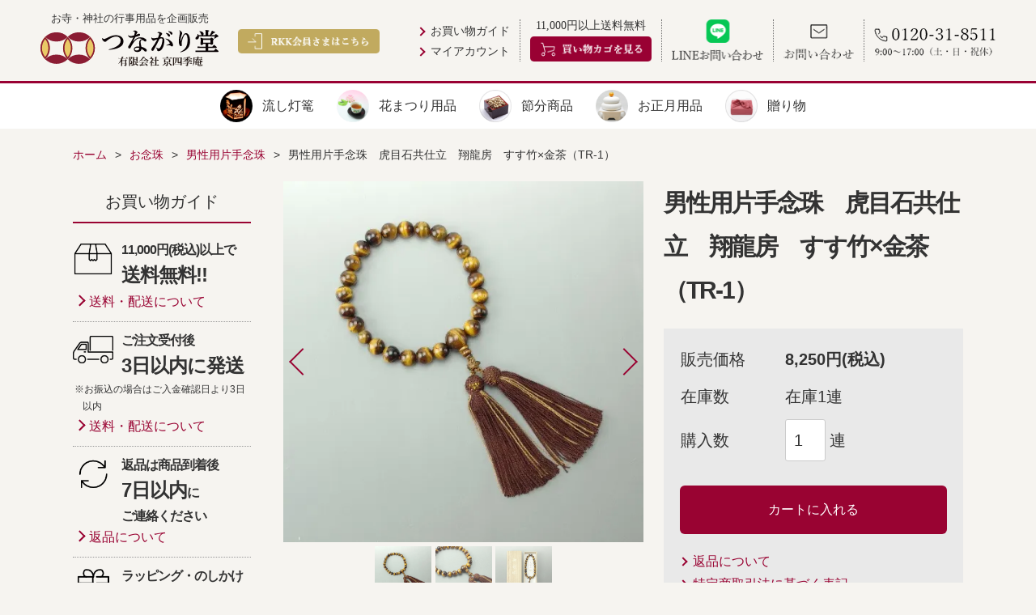

--- FILE ---
content_type: text/html; charset=UTF-8
request_url: https://tsunagarido.com/products/161001542/
body_size: 11928
content:
<!DOCTYPE html>
<html lang="ja" class="no-js">
<head>
<!-- Google Tag Manager -->
<script>(function(w,d,s,l,i){w[l]=w[l]||[];w[l].push({'gtm.start':
new Date().getTime(),event:'gtm.js'});var f=d.getElementsByTagName(s)[0],
j=d.createElement(s),dl=l!='dataLayer'?'&l='+l:'';j.async=true;j.src=
'https://www.googletagmanager.com/gtm.js?id='+i+dl;f.parentNode.insertBefore(j,f);
})(window,document,'script','dataLayer','GTM-TZ9QRC8');</script>
<!-- End Google Tag Manager -->

<meta charset="UTF-8">
<meta name="viewport" content="width=device-width, initial-scale=1.0, maximum-scale=1.0, user-scalable=no">

						<title>男性用片手念珠　虎目石共仕立　翔龍房　すす竹×金茶（TR-1） | つながり堂 &#8211; 有限会社京四季庵</title>
				<meta name="description" content="天然石虎目石のおりなす独特の模様。同じものは他にない１本に仕上げました。翔龍房は、昇り龍の力強さをイメージした男性的な強さを表現しています。■サイズ主玉22玉（約24cm）■玉虎目…">
	
<link rel="shortcut icon" href="https://tsunagarido.com/cms_pl/wp-content/themes/tsunagarido/images/common/favicon.ico">
<link rel="stylesheet" href="https://tsunagarido.com/cms_pl/wp-content/themes/tsunagarido/css/slick.css" type="text/css" media="screen, print">
<link rel="stylesheet" href="https://tsunagarido.com/cms_pl/wp-content/themes/tsunagarido/css/slick-theme.css" type="text/css" media="screen, print">
<link rel="stylesheet" href="https://tsunagarido.com/cms_pl/wp-content/themes/tsunagarido/css/magnific-popup.css" type="text/css" media="screen, print">

<meta name='robots' content='max-image-preview:large' />
<link rel="alternate" title="oEmbed (JSON)" type="application/json+oembed" href="https://tsunagarido.com/wp-json/oembed/1.0/embed?url=https%3A%2F%2Ftsunagarido.com%2Fproducts%2F161001542%2F" />
<link rel="alternate" title="oEmbed (XML)" type="text/xml+oembed" href="https://tsunagarido.com/wp-json/oembed/1.0/embed?url=https%3A%2F%2Ftsunagarido.com%2Fproducts%2F161001542%2F&#038;format=xml" />
<style id='wp-img-auto-sizes-contain-inline-css' type='text/css'>
img:is([sizes=auto i],[sizes^="auto," i]){contain-intrinsic-size:3000px 1500px}
/*# sourceURL=wp-img-auto-sizes-contain-inline-css */
</style>
<style id='wp-block-library-inline-css' type='text/css'>
:root{--wp-block-synced-color:#7a00df;--wp-block-synced-color--rgb:122,0,223;--wp-bound-block-color:var(--wp-block-synced-color);--wp-editor-canvas-background:#ddd;--wp-admin-theme-color:#007cba;--wp-admin-theme-color--rgb:0,124,186;--wp-admin-theme-color-darker-10:#006ba1;--wp-admin-theme-color-darker-10--rgb:0,107,160.5;--wp-admin-theme-color-darker-20:#005a87;--wp-admin-theme-color-darker-20--rgb:0,90,135;--wp-admin-border-width-focus:2px}@media (min-resolution:192dpi){:root{--wp-admin-border-width-focus:1.5px}}.wp-element-button{cursor:pointer}:root .has-very-light-gray-background-color{background-color:#eee}:root .has-very-dark-gray-background-color{background-color:#313131}:root .has-very-light-gray-color{color:#eee}:root .has-very-dark-gray-color{color:#313131}:root .has-vivid-green-cyan-to-vivid-cyan-blue-gradient-background{background:linear-gradient(135deg,#00d084,#0693e3)}:root .has-purple-crush-gradient-background{background:linear-gradient(135deg,#34e2e4,#4721fb 50%,#ab1dfe)}:root .has-hazy-dawn-gradient-background{background:linear-gradient(135deg,#faaca8,#dad0ec)}:root .has-subdued-olive-gradient-background{background:linear-gradient(135deg,#fafae1,#67a671)}:root .has-atomic-cream-gradient-background{background:linear-gradient(135deg,#fdd79a,#004a59)}:root .has-nightshade-gradient-background{background:linear-gradient(135deg,#330968,#31cdcf)}:root .has-midnight-gradient-background{background:linear-gradient(135deg,#020381,#2874fc)}:root{--wp--preset--font-size--normal:16px;--wp--preset--font-size--huge:42px}.has-regular-font-size{font-size:1em}.has-larger-font-size{font-size:2.625em}.has-normal-font-size{font-size:var(--wp--preset--font-size--normal)}.has-huge-font-size{font-size:var(--wp--preset--font-size--huge)}.has-text-align-center{text-align:center}.has-text-align-left{text-align:left}.has-text-align-right{text-align:right}.has-fit-text{white-space:nowrap!important}#end-resizable-editor-section{display:none}.aligncenter{clear:both}.items-justified-left{justify-content:flex-start}.items-justified-center{justify-content:center}.items-justified-right{justify-content:flex-end}.items-justified-space-between{justify-content:space-between}.screen-reader-text{border:0;clip-path:inset(50%);height:1px;margin:-1px;overflow:hidden;padding:0;position:absolute;width:1px;word-wrap:normal!important}.screen-reader-text:focus{background-color:#ddd;clip-path:none;color:#444;display:block;font-size:1em;height:auto;left:5px;line-height:normal;padding:15px 23px 14px;text-decoration:none;top:5px;width:auto;z-index:100000}html :where(.has-border-color){border-style:solid}html :where([style*=border-top-color]){border-top-style:solid}html :where([style*=border-right-color]){border-right-style:solid}html :where([style*=border-bottom-color]){border-bottom-style:solid}html :where([style*=border-left-color]){border-left-style:solid}html :where([style*=border-width]){border-style:solid}html :where([style*=border-top-width]){border-top-style:solid}html :where([style*=border-right-width]){border-right-style:solid}html :where([style*=border-bottom-width]){border-bottom-style:solid}html :where([style*=border-left-width]){border-left-style:solid}html :where(img[class*=wp-image-]){height:auto;max-width:100%}:where(figure){margin:0 0 1em}html :where(.is-position-sticky){--wp-admin--admin-bar--position-offset:var(--wp-admin--admin-bar--height,0px)}@media screen and (max-width:600px){html :where(.is-position-sticky){--wp-admin--admin-bar--position-offset:0px}}

/*# sourceURL=wp-block-library-inline-css */
</style><style id='global-styles-inline-css' type='text/css'>
:root{--wp--preset--aspect-ratio--square: 1;--wp--preset--aspect-ratio--4-3: 4/3;--wp--preset--aspect-ratio--3-4: 3/4;--wp--preset--aspect-ratio--3-2: 3/2;--wp--preset--aspect-ratio--2-3: 2/3;--wp--preset--aspect-ratio--16-9: 16/9;--wp--preset--aspect-ratio--9-16: 9/16;--wp--preset--color--black: #000000;--wp--preset--color--cyan-bluish-gray: #abb8c3;--wp--preset--color--white: #ffffff;--wp--preset--color--pale-pink: #f78da7;--wp--preset--color--vivid-red: #cf2e2e;--wp--preset--color--luminous-vivid-orange: #ff6900;--wp--preset--color--luminous-vivid-amber: #fcb900;--wp--preset--color--light-green-cyan: #7bdcb5;--wp--preset--color--vivid-green-cyan: #00d084;--wp--preset--color--pale-cyan-blue: #8ed1fc;--wp--preset--color--vivid-cyan-blue: #0693e3;--wp--preset--color--vivid-purple: #9b51e0;--wp--preset--gradient--vivid-cyan-blue-to-vivid-purple: linear-gradient(135deg,rgb(6,147,227) 0%,rgb(155,81,224) 100%);--wp--preset--gradient--light-green-cyan-to-vivid-green-cyan: linear-gradient(135deg,rgb(122,220,180) 0%,rgb(0,208,130) 100%);--wp--preset--gradient--luminous-vivid-amber-to-luminous-vivid-orange: linear-gradient(135deg,rgb(252,185,0) 0%,rgb(255,105,0) 100%);--wp--preset--gradient--luminous-vivid-orange-to-vivid-red: linear-gradient(135deg,rgb(255,105,0) 0%,rgb(207,46,46) 100%);--wp--preset--gradient--very-light-gray-to-cyan-bluish-gray: linear-gradient(135deg,rgb(238,238,238) 0%,rgb(169,184,195) 100%);--wp--preset--gradient--cool-to-warm-spectrum: linear-gradient(135deg,rgb(74,234,220) 0%,rgb(151,120,209) 20%,rgb(207,42,186) 40%,rgb(238,44,130) 60%,rgb(251,105,98) 80%,rgb(254,248,76) 100%);--wp--preset--gradient--blush-light-purple: linear-gradient(135deg,rgb(255,206,236) 0%,rgb(152,150,240) 100%);--wp--preset--gradient--blush-bordeaux: linear-gradient(135deg,rgb(254,205,165) 0%,rgb(254,45,45) 50%,rgb(107,0,62) 100%);--wp--preset--gradient--luminous-dusk: linear-gradient(135deg,rgb(255,203,112) 0%,rgb(199,81,192) 50%,rgb(65,88,208) 100%);--wp--preset--gradient--pale-ocean: linear-gradient(135deg,rgb(255,245,203) 0%,rgb(182,227,212) 50%,rgb(51,167,181) 100%);--wp--preset--gradient--electric-grass: linear-gradient(135deg,rgb(202,248,128) 0%,rgb(113,206,126) 100%);--wp--preset--gradient--midnight: linear-gradient(135deg,rgb(2,3,129) 0%,rgb(40,116,252) 100%);--wp--preset--font-size--small: 13px;--wp--preset--font-size--medium: 20px;--wp--preset--font-size--large: 36px;--wp--preset--font-size--x-large: 42px;--wp--preset--spacing--20: 0.44rem;--wp--preset--spacing--30: 0.67rem;--wp--preset--spacing--40: 1rem;--wp--preset--spacing--50: 1.5rem;--wp--preset--spacing--60: 2.25rem;--wp--preset--spacing--70: 3.38rem;--wp--preset--spacing--80: 5.06rem;--wp--preset--shadow--natural: 6px 6px 9px rgba(0, 0, 0, 0.2);--wp--preset--shadow--deep: 12px 12px 50px rgba(0, 0, 0, 0.4);--wp--preset--shadow--sharp: 6px 6px 0px rgba(0, 0, 0, 0.2);--wp--preset--shadow--outlined: 6px 6px 0px -3px rgb(255, 255, 255), 6px 6px rgb(0, 0, 0);--wp--preset--shadow--crisp: 6px 6px 0px rgb(0, 0, 0);}:where(.is-layout-flex){gap: 0.5em;}:where(.is-layout-grid){gap: 0.5em;}body .is-layout-flex{display: flex;}.is-layout-flex{flex-wrap: wrap;align-items: center;}.is-layout-flex > :is(*, div){margin: 0;}body .is-layout-grid{display: grid;}.is-layout-grid > :is(*, div){margin: 0;}:where(.wp-block-columns.is-layout-flex){gap: 2em;}:where(.wp-block-columns.is-layout-grid){gap: 2em;}:where(.wp-block-post-template.is-layout-flex){gap: 1.25em;}:where(.wp-block-post-template.is-layout-grid){gap: 1.25em;}.has-black-color{color: var(--wp--preset--color--black) !important;}.has-cyan-bluish-gray-color{color: var(--wp--preset--color--cyan-bluish-gray) !important;}.has-white-color{color: var(--wp--preset--color--white) !important;}.has-pale-pink-color{color: var(--wp--preset--color--pale-pink) !important;}.has-vivid-red-color{color: var(--wp--preset--color--vivid-red) !important;}.has-luminous-vivid-orange-color{color: var(--wp--preset--color--luminous-vivid-orange) !important;}.has-luminous-vivid-amber-color{color: var(--wp--preset--color--luminous-vivid-amber) !important;}.has-light-green-cyan-color{color: var(--wp--preset--color--light-green-cyan) !important;}.has-vivid-green-cyan-color{color: var(--wp--preset--color--vivid-green-cyan) !important;}.has-pale-cyan-blue-color{color: var(--wp--preset--color--pale-cyan-blue) !important;}.has-vivid-cyan-blue-color{color: var(--wp--preset--color--vivid-cyan-blue) !important;}.has-vivid-purple-color{color: var(--wp--preset--color--vivid-purple) !important;}.has-black-background-color{background-color: var(--wp--preset--color--black) !important;}.has-cyan-bluish-gray-background-color{background-color: var(--wp--preset--color--cyan-bluish-gray) !important;}.has-white-background-color{background-color: var(--wp--preset--color--white) !important;}.has-pale-pink-background-color{background-color: var(--wp--preset--color--pale-pink) !important;}.has-vivid-red-background-color{background-color: var(--wp--preset--color--vivid-red) !important;}.has-luminous-vivid-orange-background-color{background-color: var(--wp--preset--color--luminous-vivid-orange) !important;}.has-luminous-vivid-amber-background-color{background-color: var(--wp--preset--color--luminous-vivid-amber) !important;}.has-light-green-cyan-background-color{background-color: var(--wp--preset--color--light-green-cyan) !important;}.has-vivid-green-cyan-background-color{background-color: var(--wp--preset--color--vivid-green-cyan) !important;}.has-pale-cyan-blue-background-color{background-color: var(--wp--preset--color--pale-cyan-blue) !important;}.has-vivid-cyan-blue-background-color{background-color: var(--wp--preset--color--vivid-cyan-blue) !important;}.has-vivid-purple-background-color{background-color: var(--wp--preset--color--vivid-purple) !important;}.has-black-border-color{border-color: var(--wp--preset--color--black) !important;}.has-cyan-bluish-gray-border-color{border-color: var(--wp--preset--color--cyan-bluish-gray) !important;}.has-white-border-color{border-color: var(--wp--preset--color--white) !important;}.has-pale-pink-border-color{border-color: var(--wp--preset--color--pale-pink) !important;}.has-vivid-red-border-color{border-color: var(--wp--preset--color--vivid-red) !important;}.has-luminous-vivid-orange-border-color{border-color: var(--wp--preset--color--luminous-vivid-orange) !important;}.has-luminous-vivid-amber-border-color{border-color: var(--wp--preset--color--luminous-vivid-amber) !important;}.has-light-green-cyan-border-color{border-color: var(--wp--preset--color--light-green-cyan) !important;}.has-vivid-green-cyan-border-color{border-color: var(--wp--preset--color--vivid-green-cyan) !important;}.has-pale-cyan-blue-border-color{border-color: var(--wp--preset--color--pale-cyan-blue) !important;}.has-vivid-cyan-blue-border-color{border-color: var(--wp--preset--color--vivid-cyan-blue) !important;}.has-vivid-purple-border-color{border-color: var(--wp--preset--color--vivid-purple) !important;}.has-vivid-cyan-blue-to-vivid-purple-gradient-background{background: var(--wp--preset--gradient--vivid-cyan-blue-to-vivid-purple) !important;}.has-light-green-cyan-to-vivid-green-cyan-gradient-background{background: var(--wp--preset--gradient--light-green-cyan-to-vivid-green-cyan) !important;}.has-luminous-vivid-amber-to-luminous-vivid-orange-gradient-background{background: var(--wp--preset--gradient--luminous-vivid-amber-to-luminous-vivid-orange) !important;}.has-luminous-vivid-orange-to-vivid-red-gradient-background{background: var(--wp--preset--gradient--luminous-vivid-orange-to-vivid-red) !important;}.has-very-light-gray-to-cyan-bluish-gray-gradient-background{background: var(--wp--preset--gradient--very-light-gray-to-cyan-bluish-gray) !important;}.has-cool-to-warm-spectrum-gradient-background{background: var(--wp--preset--gradient--cool-to-warm-spectrum) !important;}.has-blush-light-purple-gradient-background{background: var(--wp--preset--gradient--blush-light-purple) !important;}.has-blush-bordeaux-gradient-background{background: var(--wp--preset--gradient--blush-bordeaux) !important;}.has-luminous-dusk-gradient-background{background: var(--wp--preset--gradient--luminous-dusk) !important;}.has-pale-ocean-gradient-background{background: var(--wp--preset--gradient--pale-ocean) !important;}.has-electric-grass-gradient-background{background: var(--wp--preset--gradient--electric-grass) !important;}.has-midnight-gradient-background{background: var(--wp--preset--gradient--midnight) !important;}.has-small-font-size{font-size: var(--wp--preset--font-size--small) !important;}.has-medium-font-size{font-size: var(--wp--preset--font-size--medium) !important;}.has-large-font-size{font-size: var(--wp--preset--font-size--large) !important;}.has-x-large-font-size{font-size: var(--wp--preset--font-size--x-large) !important;}
/*# sourceURL=global-styles-inline-css */
</style>

<style id='classic-theme-styles-inline-css' type='text/css'>
/*! This file is auto-generated */
.wp-block-button__link{color:#fff;background-color:#32373c;border-radius:9999px;box-shadow:none;text-decoration:none;padding:calc(.667em + 2px) calc(1.333em + 2px);font-size:1.125em}.wp-block-file__button{background:#32373c;color:#fff;text-decoration:none}
/*# sourceURL=/wp-includes/css/classic-themes.min.css */
</style>
<link rel='stylesheet' id='biz-cal-style-css' href='https://tsunagarido.com/cms_pl/wp-content/plugins/biz-calendar/biz-cal.css?ver=2.2.0' type='text/css' media='all' />
<script type="text/javascript" src="https://tsunagarido.com/cms_pl/wp-includes/js/jquery/jquery.min.js?ver=3.7.1" id="jquery-core-js"></script>
<script type="text/javascript" src="https://tsunagarido.com/cms_pl/wp-includes/js/jquery/jquery-migrate.min.js?ver=3.4.1" id="jquery-migrate-js"></script>
<script type="text/javascript" id="biz-cal-script-js-extra">
/* <![CDATA[ */
var bizcalOptions = {"holiday_title":"\u4f11\u696d\u65e5","sun":"on","sat":"on","temp_holidays":"2026-01-01\r\n2026-01-02\r\n2026-01-05\r\n2026-01-12\r\n2026-02-11\r\n2026-02-23\r\n2026-03-20","temp_weekdays":"","eventday_title":"","eventday_url":"","eventdays":"","month_limit":"\u6307\u5b9a","nextmonthlimit":"2","prevmonthlimit":"0","plugindir":"https://tsunagarido.com/cms_pl/wp-content/plugins/biz-calendar/","national_holiday":""};
//# sourceURL=biz-cal-script-js-extra
/* ]]> */
</script>
<script type="text/javascript" src="https://tsunagarido.com/cms_pl/wp-content/plugins/biz-calendar/calendar.js?ver=2.2.0" id="biz-cal-script-js"></script>
<link rel="https://api.w.org/" href="https://tsunagarido.com/wp-json/" /><link rel="alternate" title="JSON" type="application/json" href="https://tsunagarido.com/wp-json/wp/v2/products/629" />
<link rel="stylesheet" href="https://tsunagarido.com/cms_pl/wp-content/themes/tsunagarido/css/base_style.css?date=20211112" type="text/css" media="screen, print">
</head>

<body class="161001542">
<!-- Google Tag Manager (noscript) -->
<noscript><iframe src="https://www.googletagmanager.com/ns.html?id=GTM-TZ9QRC8"
height="0" width="0" style="display:none;visibility:hidden"></iframe></noscript>
<!-- End Google Tag Manager (noscript) -->

<div id="header-wrap">
		<div class="free-shipping sp">11,000円以上のご購入で送料無料!!</div>
		<div id="header-fixed">
		<div id="header">
			<header class="logo-wrap">
				<div class="lead-text">お寺・神社の行事用品を企画販売</div>
									<div id="logo">
						<a href="https://tsunagarido.com/">
							<img class="site-logo-full" src="https://tsunagarido.com/cms_pl/wp-content/themes/tsunagarido/images/common/site_logo_full.svg" alt="つながり堂 有限会社京四季庵">
						</a>
					</div>
							</header>
						<div class="rkk-btn pc"><a href="https://tsunagarido.com/rkk/"><img src="https://tsunagarido.com/cms_pl/wp-content/themes/tsunagarido/images/common/btn_rkk_page.png" alt="RKK会員さまはこちら"></a></div>
						<div class="contact-area flex">
								<div class="btn-shopping pc font-serif">
					<div class="link"><a href="https://tsunagarido.com/guide/">お買い物ガイド</a></div>
					<div class="link"><a href="https://kyoshikian.shop-pro.jp/?mode=myaccount">マイアカウント</a></div>
				</div>
				<div class="btn-cart pc">
					<div class="free-shipping font-serif">11,000円以上送料無料</div>
					<div class="btn"><a href="https://kyoshikian.shop-pro.jp/?mode=cart_inn"><img src="https://tsunagarido.com/cms_pl/wp-content/themes/tsunagarido/images/common/btn_cart.png" alt="買い物カゴを見る"></a></div>
				</div>
								<div class="btn-contact-line"><a class="popup-modal" href="#line-add-popup"><img src="https://tsunagarido.com/cms_pl/wp-content/themes/tsunagarido/images/common/header_contact_line_pc.png" alt="LINEでお問い合わせ"></a></div>
								<div class="btn-contact"><a href="https://tsunagarido.com/contact/"><img src="https://tsunagarido.com/cms_pl/wp-content/themes/tsunagarido/images/common/header_contact_pc.png" alt="お問い合わせ"></a></div>
								<div class="header-tel"><a href="tel:0120318511"><img src="https://tsunagarido.com/cms_pl/wp-content/themes/tsunagarido/images/common/header_tel_pc.png" alt="0120-31-8511 9:00-17:00（土・日・祝休）"></a></div>
			</div>
		</div>
	</div>
</div>
<div id="header-cart-menu" class="sp">
	<nav role="navigation">
		<ul class="list">
			<li><a href="https://tsunagarido.com/"><img src="https://tsunagarido.com/cms_pl/wp-content/themes/tsunagarido/images/common/sp/btn_cart_home.png" alt="ホーム"></a></li>
			<li><a href="https://tsunagarido.com/#category"><img src="https://tsunagarido.com/cms_pl/wp-content/themes/tsunagarido/images/common/sp/btn_cart_category.png" alt="商品カテゴリー"></a></li>
			<li><a href="https://tsunagarido.com/guide/"><img src="https://tsunagarido.com/cms_pl/wp-content/themes/tsunagarido/images/common/sp/btn_cart_guide.png" alt="お買い物ガイド"></a></li>
			<li><a href="https://kyoshikian.shop-pro.jp/?mode=myaccount"><img src="https://tsunagarido.com/cms_pl/wp-content/themes/tsunagarido/images/common/sp/btn_cart_mypage.png" alt="マイアカウント"></a></li>
			<li><a href="https://kyoshikian.shop-pro.jp/?mode=cart_inn"><img src="https://tsunagarido.com/cms_pl/wp-content/themes/tsunagarido/images/common/sp/btn_cart_in.png" alt="買い物カゴ"></a></li>
		</ul>
	<nav>
</div>
<div id="header-category-menu-wrap">
	<div id="header-category-menu">
		<nav class="menu" role="navigation">
			<ul class="category-list">
				<li><a class="tourou" href="https://tsunagarido.com/products/category/nagashi-tourou/">流し灯篭</a></li>
				<li><a class="hana_matsuri" href="https://tsunagarido.com/products/category/hanamatsuri/">花まつり用品</a></li>
				<li><a class="setsubun" href="https://tsunagarido.com/products/category/setsubun/">節分商品</a></li>
				<li><a class="nenga" href="https://tsunagarido.com/products/category/oshogatsu/">お正月用品</a></li>
				<li class="okurimono-hover">
					<span class="label">贈り物</span>
					<ul class="category-list">
						<li><a class="gift" href="https://tsunagarido.com/products/category/gift/">予算別で選ぶ</a></li>
						<li><a class="bulk" href="https://tsunagarido.com/gift-bulk-order/">大口注文</a></li>
					</ul>
				</li>
			</ul>
		</nav>
	</div>
</div>

<main role="main">

	<div class="bread content-inner">
		<ul class="flex list_none">
			<li><a href="https://tsunagarido.com">ホーム</a></li>
			<li><a href="https://tsunagarido.com/products/category/nenjyu/"><span>お念珠</span></a></li><li><a href="https://tsunagarido.com/products/category/nenjyu/mens-katatenenjyu/"><span>男性用片手念珠</span></a></li>			<li>男性用片手念珠　虎目石共仕立　翔龍房　すす竹×金茶（TR-1）</li>
		</ul>
	</div>

		<div class="multi-column content-inner">
		<div class="item main-column">
			<article role="main">
				<div class="item-box">
					<div class="item-info">
						<section>
							<header>
								<h1 class="item-name">男性用片手念珠　虎目石共仕立　翔龍房　すす竹×金茶（TR-1）</h1>
							</header>
							<div class="item-cart">
								<script type='text/javascript' src='https://kyoshikian.shop-pro.jp/?mode=cartjs&pid=161001542&style=normal_gray&name=n&img=n&expl=n&stock=y&price=y&optview=y&inq=n&sk=n' charset='euc-jp'></script>								<div id="soldout-visible">売り切れ</div>
								<ul class="link">
									<li><a href="https://tsunagarido.com/guide/">返品について</a></li>
									<li><a href="https://tsunagarido.com/guide/law/">特定商取引法に基づく表記</a></li>
								</ul>
							</div>
							<ul class="item-link">
								<!-- <li><a href="https://kyoshikian.shop-pro.jp/secure/?mode=teach&amp;shop_id=PA01313725&amp;pid=161001542">この商品を友達に教える</a></li> -->
								<li><a href="https://tsunagarido.com/contact/?post_id=629">この商品について問い合わせる</a></li>
								<li><a href="https://tsunagarido.com/">買い物を続ける</a></li>
							</ul>
						</section>
					</div>
					<div class="image-area">
													<div class="image-slider">
								<div class="image" data-slider="0"><img src="https://img06.shop-pro.jp/PA01313/725/product/161001542.jpg?cmsp_timestamp=20210625092105" /></div>								<div class="image" data-slider="1"><img src="https://img06.shop-pro.jp/PA01313/725/product/161001542_o1.jpg?cmsp_timestamp=20210625092105" /></div>								<div class="image" data-slider="2"><img src="https://img06.shop-pro.jp/PA01313/725/product/161001542_o2.jpg?cmsp_timestamp=20210625092105" /></div>															</div>
							<div class="image-thumb">
								<div class="image"><img src="https://img06.shop-pro.jp/PA01313/725/product/161001542.jpg?cmsp_timestamp=20210625092105" /></div>								<div class="image"><img src="https://img06.shop-pro.jp/PA01313/725/product/161001542_o1.jpg?cmsp_timestamp=20210625092105" /></div>								<div class="image"><img src="https://img06.shop-pro.jp/PA01313/725/product/161001542_o2.jpg?cmsp_timestamp=20210625092105" /></div>															</div>
											</div>
										<div class="item-detail">
						<section>
							<h2 class="general-title font-serif">商品説明</h2>
							<div class="item-explain">
								天然石　虎目石のおりなす独特の模様。同じものは他にない１本に仕上げました。<br />
翔龍房は、昇り龍の力強さをイメージした男性的な強さを表現しています。<br />
<br />
■サイズ　　主玉22玉（約24cm）<br />
■玉　　　　虎目石（天然石） <br />
■房の形　　翔龍房 <br />
■房糸　　　正絹<br />
■房の色　　煤竹（すすたけ）×金茶<br />
<br />
〇桐箱入<br />
〇保証書付き（1年間無償修理）<br />
〇包装・のしかけ　無料サービス							</div>
						</section>
					</div>
									</div>
			</article>
		</div>
		<aside class="side-bar side-column" role="complementary">
	<h2 class="general-title aligncenter font-serif">お買い物ガイド</h2>
	<ul class="guide-list">
		<li>
			<div class="free-shipping">
				<div class="lead-copy">11,000円(税込)以上で<br><span class="strong">送料無料!!</span></div>
			</div>
			<div class="btn"><a href="https://tsunagarido.com/guide/#shipping">送料・配送について</a></div>
		</li>
		<li>
			<div class="shipping-flow">
				<div class="lead-copy">ご注文受付後<br><span class="strong">3日以内に発送</span></div>
			</div>
			<div class="notes">※お振込の場合はご入金確認日より3日以内</div>
			<div class="btn"><a href="https://tsunagarido.com/guide/#shipping">送料・配送について</a></div>
		</li>
		<li>
			<div class="returns">
				<div class="lead-copy">返品は商品到着後<br><span class="strong">7日以内</span>に<br>ご連絡ください</div>
			</div>
			<div class="btn"><a href="https://tsunagarido.com/guide/#returns">返品について</a></div>
		</li>
		<li>
			<div class="wrapping-service">
				<div class="lead-copy">ラッピング・のしかけ<br><span class="strong">無料サービス</span></div>
			</div>
			<div class="notes">※お念珠・贈り物などに限ります。</div>
			<div class="btn"><a href="https://tsunagarido.com/guide/gift-wrapping/">ギフトラッピングについて</a></div>
		</li>
	</ul>
	<h2 class="general-title aligncenter font-serif">商品カテゴリー</h2>
	<nav role="navigation">
		<h3 class="sub-title aligncenter">行事用品・記念品</h3>
		<ul class="category-list">
			<li><a class="tourou" href="https://tsunagarido.com/products/category/nagashi-tourou/">流し灯篭</a></li>
			<li><a class="hana_matsuri" href="https://tsunagarido.com/products/category/hanamatsuri/">花まつり用品</a></li>
			<li><a class="setsubun" href="https://tsunagarido.com/products/category/setsubun/">節分商品</a></li>
			<li><a class="nenga" href="https://tsunagarido.com/products/category/oshogatsu/">お正月用品</a></li>
		</ul>
		<h3 class="sub-title aligncenter">贈り物・カタログギフト</h3>
		<ul class="category-list">
			<li><a class="gift" href="https://tsunagarido.com/products/category/gift/">予算別で選ぶ</a></li>
			<li><a class="bulk" href="https://tsunagarido.com/gift-bulk-order/">大口注文</a></li>
		</ul>
		<h3 class="sub-title aligncenter">個人さま向け商品</h3>
		<ul class="category-list">
			<li><a class="butsugu" href="https://tsunagarido.com/products/category/butsugu/">仏具</a></li>
			<li><a class="osenkou" href="https://tsunagarido.com/products/category/senko/">お線香</a></li>
			<li><a class="onejyu" href="https://tsunagarido.com/products/category/nenjyu/">お念珠</a></li>
			<li><a class="kyotenire-nenjyuire" href="https://tsunagarido.com/products/category/kyotenire-nenjyuire/">経典入・念珠入</a></li>
		</ul>
	</nav>
</aside>	</div>
	
	<div class="footer-contact">
	<div class="content-inner">
		<section>
			<header>
				<h2 class="main-text font-serif">ご不明な点はお気軽にお電話ください</h2>
			</header>
			<div class="telnumber-area">
				<a href="tel:0120318511"><img src="https://tsunagarido.com/cms_pl/wp-content/themes/tsunagarido/images/common/contact_tel_number.png" alt="TEL:0120-31-8511 平日 9:00～17:00（土・日・祝を除く）"></a>
			</div>
			<div class="mail-contact">
				<a href="https://tsunagarido.com/contact/"><img src="https://tsunagarido.com/cms_pl/wp-content/themes/tsunagarido/images/common/contact_mail.png" alt="メールで問い合わせる"></a>
			</div>
			<div class="line-contact-btn">
				<a class="popup-modal" href="#line-add-popup">
					<figure><img src="https://tsunagarido.com/cms_pl/wp-content/themes/tsunagarido/images/common/header_contact_line_sp.png" alt="LINEで問い合わせる"></figure>
					<span class="font-serif">LINEで問い合わせる</span>
				</a>
			</div>
		</section>
	</div>
</div></main>

<aside class="footer-guide">
	<div class="content-inner">
		<div class="middle-title font-serif">お買い物ガイド</div>
		<div class="guide-box cf">
	<section class="menu">
		<ul class="guide-menu">
			<li><a href="#payment">▼お支払い方法</a></li>
			<li><a href="#shipping">▼送料・配送</a></li>
			<li><a href="#returns">▼返品・交換</a></li>
			<li><a href="#calender">▼営業日について</a></li>
			<li><a href="/guide/gift-wrapping/">ギフトラッピング</a></li>
		</ul>
	</section>
	<section class="box">
		<dl class="text" id="payment">
			<dt class="small-title font-serif">お支払い方法について</dt>
			<dd>
				<p><!-- クレジットカード決済、 -->代金引換、後払い（コンビニ・銀行振込・郵便振替）、前払い（銀行振込・郵便振替）でお支払い頂けます。</p>
			</dd>
			<!-- <dd>
				<div class="title">■クレジットカード決済</div>
				<p><span class="font-strong">必ず、お支払い方法の選択画面で、「後払い」をご選択ください。</span><br>
					ご注文時に、クレジットカード情報をご入力ください。なお、ご利用はご本人様名義のカードに限らせていただきます。当サイトでは、VISA、Master、JCBなどをはじめ、多くのユーザーが利用しているカード会社での決済が可能です。お使いいただけるカードは、上記の通りです。</p>　
			</dd> -->
			<dd>
				<div class="title">■代金引換（佐川急便・ゆうパック）</div>
				<p>〇商品代金＋送料＋代金引換手数料を商品と引き換えに配達員へお支払いください。</p>
				<p>〇代金引換手数料：<span class="font-strong">330円（税込）</span><br>
					※商品代金合計11,000円(税込)以上の場合、代引手数料無料となります。</p>
			</dd>
			<dd>
				<div class="title">■後払い（コンビニ・銀行・郵便局）</div>
				<p>〇商品の到着を確認してから、「コンビニ」「銀行」「郵便局」で後払いできる安心・簡単な決済方法です。<br>
					請求書は、商品とは別に郵送されますので、発行から14日以内にお支払いをお願い致します。</p>
				<p>〇後払い決済手数料：<span class="font-strong">330円（税込）</span></p>
				<p>〇当サービスは(株)キャッチボールの運営する「後払い.com(ドットコム)」により提供されます。 下記バナーリンク先の注意事項を確認、同意の上、ご利用ください。</p>
				<p class="bnr_ato-barai"><a href="/guide/ato-barai/"><img src="/cms_pl/wp-content/themes/tsunagarido/images/guide/kessai_banner_001_2.png" alt="後払い.com"></a></p>
			</dd>
			<dd>
				<div class="title">■前払い（銀行振込、郵便振替）</div>
				<p>〇注文確認メールを受けとり後、7日以内にご入金ください。</p>
				<p>〇入金確認後の発送になりますので、お急ぎの場合はご注意ください。</p>
				<p>※郵便振替の場合は、入金確認が出来るまでに1～2営業日程度かかります。<br>
					<span class="font-strong">※振込手数料は、お客様にてご負担ください。</span><br>
					※お振込は<span class="font-strong">7日以内</span>にお願いいたします。</p>
				<p>7日を過ぎて入金が確認できない場合は、ご注文をキャンセルさせていただきます。</p>
			</dd>
		</dl>
	</section>
	<section class="box">
		<dl class="text" id="shipping">
			<dt class="small-title font-serif">送料・配送について</dt>
			<dd>
				<div class="title">■送料について（佐川急便・ゆうパック）</div>
				<p>送料は下記の通りとなっております。</p>
				<p>全国一律　1,200円（税込）</p>
				<p>※北海道・沖縄・離島 は　1,760円（税込）</p>
				<p class="font-strong">※商品代金合計11,000円以上（税込）の場合、送料無料となります（但し1配送先に限ります）。</p>
			</dd>
			<dd>
				<div class="title">■配送について</div>
				<p>ご注文受付後（前払いの場合はご入金確認後）3営業日以内に発送いたします。</p>
				<p>※配送希望日は、ご注文日（前払いの場合は入金確認日）より4日目以降で承ります。<br>
					※商品在庫や営業日の関係等で、ご希望に添えない場合は当店よりご連絡いたします。<br>
					※ご注文商品の一部が品切れの場合、入荷次第別送させていただくことも可能ですが、その場合は1配送毎に送料と手数料が必要となりますので予めご了承ください。</p>
			</dd>
		</dl>
	</section>
	<section class="box">
		<dl class="text" id="returns">
			<dt class="small-title font-serif">返品について</dt>
			<dd>
				<div class="title">■返品期限</div>
				<p>商品未使用かつ、商品到着後<span class="font-strong">7日以内</span>にご連絡を受けた場合に限り、承ります。</p>
				<p>※以下の場合の返品には応じかねます。<br>
					1.商品到着後7日以上経過した場合<br>
					2.お客様のもとで汚損、破損した場合<br>
					3.名入れ品、特注品の場合<br>
					4.お客様都合による食品の場合</p>
			</dd>
			<dd>
				<div class="title">■返品送料</div>
				<p>不良品・当店の間違いによる返品の場合は当店負担、お客様の事由による場合はお客様負担となります。</p>
			</dd>
			<dd>
				<div class="title">■不良品</div>
				<p>良品と交換もしくは返金いたします。</p>
			</dd>
		</dl>
	</section>
	<section class="box">
		<dl class="text" id="calender">
			<dt class="small-title font-serif">営業日について</dt>
			<dd>
				<div class="footer_notice_cal_table">
					<div class="calendar_sc"><div id='biz_calendar'></div></div>				  </div>
			</dd>
		</dl>
	</section>
</div>	</div>
</aside>
<footer id="site-footer">
<div class="content-inner">
	<div class="site-logo">
		<div class="lead-text">お寺・神社の行事用品を企画販売</div>
				<a href="https://tsunagarido.com/">
			<img class="site-logo" src="https://tsunagarido.com/cms_pl/wp-content/themes/tsunagarido/images/common/site_logo_vertical.svg" alt="つながり堂 有限会社京四季庵">
		</a>
			</div>
	<div class="sitemap-link">
		<nav role="navigation">
			<dl class="menu">
				<dt class="font-serif" style="border-bottom:none; padding-bottom: 0px;">商品一覧</dt>
				<dd class="sub-title">行事用品・記念品</dd>
				<dd><a href="https://tsunagarido.com/products/category/hanamatsuri/">花まつり用品</a></dd>
				<dd class="wrapback"><a href="https://tsunagarido.com/products/category/nagashi-tourou/">流し灯篭</a></dd>
				<dd><a href="https://tsunagarido.com/products/category/setsubun/">節分商品</a></dd>
				<dd class="wrapback"><a href="https://tsunagarido.com/products/category/oshogatsu/">お正月用品</a></dd>

				<dd class="sub-title">贈り物・カタログギフト</dd>
				<dd><a href="https://tsunagarido.com/products/category/gift/">予算別で選ぶ</a></dd>
				<dd class="wrapback"><a href="https://tsunagarido.com/gift-bulk-order/">大口注文</a></dd>

				<dd class="sub-title">個人さま向け商品</dd>
				<dd><a href="https://tsunagarido.com/products/category/butsugu/">仏具</a></dd>
				<dd class="wrapback"><a href="https://tsunagarido.com/products/category/senko/">お線香</a></dd>
				<dd><a href="https://tsunagarido.com/products/category/nenjyu/">お念珠</a></dd>
				<dd class="wrapback"><a href="https://tsunagarido.com/products/category/kyotenire-nenjyuire/">経典入・念珠入</a></dd>
			</dl>
			<dl class="menu">
				<dt class="font-serif">お買い物ガイド</dt>
				<dd><a href="https://tsunagarido.com/guide/#shipping">配送・送料について</a></dd>
				<dd class="wrapback"><a href="https://tsunagarido.com/guide/#payment">お支払い方法について</a></dd>
				<dd><a href="https://tsunagarido.com/guide/#returns">返品について</a></dd>
				<dd class="wrapback"><a href="https://tsunagarido.com/guide/#calender">営業日について</a></dd>
				<dd><a href="https://kyoshikian.shop-pro.jp/?mode=myaccount">マイアカウント</a></dd>
				<dd class="wrapback"><a href="https://kyoshikian.shop-pro.jp/?mode=cart_inn">買い物カゴを見る</a></dd>
				<dd><a href="https://tsunagarido.com/guide/supported-browsers/">対応ブラウザについて</a></dd>
				<dd class="wrapback"><a href="https://tsunagarido.com/guide/law/">特定商取引法表記</a></dd>
				<dd><a href="https://tsunagarido.com/guide/privacy-policy/">プライバシーポリシー</a></dd>
			</dl>
			<dl class="menu">
				<dt class="font-serif">各種サービス</dt>
				<dd><a href="https://tsunagarido.com/onenju-repair/">お念珠修理</a></dd>
			</dl>
			<dl class="menu">
				<dt class="font-serif">つながり堂通信</dt>
				<dd><a href="https://tsunagarido.com/blog/">つながり堂ブログ</a></dd>
				<dd><a href="https://tsunagarido.com/news/">お知らせ・メディア掲載</a></dd>
			</dl>
			<dl class="menu">
				<dt class="font-serif">私たちについて</dt>
				<dd><a href="https://tsunagarido.com/company/">会社情報</a></dd>
				<dd class="wrapback"><a href="https://tsunagarido.com/about/">つながり堂について</a></dd>
				<dd><a href="https://tsunagarido.com/contact/">お問い合わせ</a></dd>
			</dl>
		</nav>
	</div>
		<div class="rkk-btn"><a href="https://tsunagarido.com/rkk/"><img src="https://tsunagarido.com/cms_pl/wp-content/themes/tsunagarido/images/common/btn_rkk_page.png" alt="RKK会員さまはこちら"></a></div>
		<div class="bnr-line-add"><a href="https://lin.ee/ThApdIU" target="_blank"><img src="https://tsunagarido.com/cms_pl/wp-content/themes/tsunagarido/images/common/bnr_line_add.png" alt="つながり堂LINE公式アカウント"></a></div>
</div>
<div class="copyright-wrap">
	<div class="copyright content-inner">Copyright &copy; 京四季庵 All Rights Reserved.</div>
</div>
</footer>
<div class="btnPageBtn" id="pageTop"><a href="#"></a></div>

<div id="line-add-popup" class="inline-modal mfp-hide">
	<div class="title">LINEでのお問い合わせ方法</div>
	<p>つながり堂LINE公式アカウントに友だち登録していただくと、お客様のLINEから当ショップにお問い合わせいただけます。</p>
	<p>以下のボタンをクリックするとQRコードが表示されますので、お手持ちのスマートフォンで読み取って友だち登録をお願いいたします。</p>
	<div class="btn-add">
		<a href="https://lin.ee/ThApdIU" target="_blank">
			<figure><img src="https://tsunagarido.com/cms_pl/wp-content/themes/tsunagarido/images/common/header_contact_line_sp.png" alt="LINE"></figure>
			<span>友だち登録する</span>
		</a>
	</div>
	<p>なお、お問い合わせ対応は営業時間内（平日9:00?17:00）とさせていただきます。<br>時間外のお問い合わせは翌営業日にご連絡いたします。<br>あらかじめご了承ください。</p>
	<div class="btn-close"><a href="javascript:void(0)" class="popup-modal-dismiss">閉じる</a></div>
</div>

<script src="https://tsunagarido.com/cms_pl/wp-content/themes/tsunagarido/js/jquery.min.js"></script>
<script src="https://tsunagarido.com/cms_pl/wp-content/themes/tsunagarido/js/slick.min.js"></script>
<script src="https://tsunagarido.com/cms_pl/wp-content/themes/tsunagarido/js/jquery.magnific-popup.min.js"></script>
<script type="text/javascript">
$(function(){
	//Smooth Scroll
	$('a[href^="#"]').click(function() {
		if ($(this).hasClass('popup-modal') == false) {
			var speed = 1000;
			var href= $(this).attr("href");
			var target = $(href == "#" || href == "" ? 'html' : href);
						var position = target.offset().top - 110;
						$('body,html').animate({scrollTop:position}, speed, 'swing');
		}
		return false;
	});
	//anchor point
	$(window).on('load', function(){
		var hashTag = location.hash;
		var target = $(hashTag);
		if (target.length) {
						var position = target.offset().top - 110;
						$('html,body').animate({ scrollTop:position}, '0');
		}
	});
	// magnificPopup
	$('.popup-image').magnificPopup({
		type: 'image'
	});
	$('.popup-modal').magnificPopup({
		type: 'inline',
		preloader: false
	});
	$('.popup-modal-dismiss').on('click', function (e) { 
		e.preventDefault();
		$.magnificPopup.close();
	});
	// pagetop
	var topBtn = $('#pageTop');
	topBtn.hide();
	$(window).scroll(function () {
		if ($(this).scrollTop() > 100) {
			topBtn.fadeIn();
		} else {
			topBtn.fadeOut();
		}
	});

	
		/*------------------------------------------------------
		商品ページ
	------------------------------------------------------*/
	//サムネイル付きスライダー
	$('.image-slider').slick({
		infinite: true,
		slidesToShow: 1,
		slidesToScroll: 1,
		arrows: true,
		asNavFor: '.image-thumb'
	});
	$('.image-thumb').slick({
		infinite: false,
		slidesToShow: 8,
		slidesToScroll: 8,
		asNavFor: '.image-slider',
		focusOnSelect: true,
	});
	//スライダー画像の拡大機能
	$('.image-slider').each(function(){
		$(this).magnificPopup({
		delegate: 'a',
		type:'image',
		gallery: {
			enabled: true,
			tCounter: ''
		}
		});
	});
	
	$(window).on('load', function(){
		if(!$('.cartjs_cart_in, .cartjs_buy').length){
			$('#soldout-visible').show();
		}
	});
	});
</script>
<script type="speculationrules">
{"prefetch":[{"source":"document","where":{"and":[{"href_matches":"/*"},{"not":{"href_matches":["/cms_pl/wp-*.php","/cms_pl/wp-admin/*","/cms_pl/wp-content/uploads/*","/cms_pl/wp-content/*","/cms_pl/wp-content/plugins/*","/cms_pl/wp-content/themes/tsunagarido/*","/*\\?(.+)"]}},{"not":{"selector_matches":"a[rel~=\"nofollow\"]"}},{"not":{"selector_matches":".no-prefetch, .no-prefetch a"}}]},"eagerness":"conservative"}]}
</script>
</body>
</html>

--- FILE ---
content_type: image/svg+xml
request_url: https://tsunagarido.com/cms_pl/wp-content/themes/tsunagarido/images/common/site_logo_full.svg
body_size: 5865
content:
<svg xmlns="http://www.w3.org/2000/svg" viewBox="0 0 383.33 78.77"><defs><style>.cls-1{fill:#d1b970;}.cls-2{fill:#eac966;}.cls-3{fill:#8b1c33;}.cls-4{fill:#090204;}.cls-5{fill:#231815;}</style></defs><g id="レイヤー_2" data-name="レイヤー 2"><g id="レイヤー_1-2" data-name="レイヤー 1"><path class="cls-1" d="M0,39.39A34.22,34.22,0,0,0,10.06,63.66,34.19,34.19,0,0,0,20.13,39.39,34.19,34.19,0,0,0,10.06,15.11,34.23,34.23,0,0,0,0,39.39"/><path class="cls-2" d="M0,39.39A34.22,34.22,0,0,0,10.06,63.66,34.19,34.19,0,0,0,20.13,39.39,34.19,34.19,0,0,0,10.06,15.11,34.23,34.23,0,0,0,0,39.39"/><path class="cls-2" d="M48.51,39.39A34.19,34.19,0,0,0,58.58,63.66a34.32,34.32,0,0,0,0-48.55A34.19,34.19,0,0,0,48.51,39.39"/><path class="cls-2" d="M97.07,39.39a34.18,34.18,0,0,0,10.06,24.27,34.32,34.32,0,0,0,0-48.55A34.19,34.19,0,0,0,97.07,39.39"/><path class="cls-3" d="M34.34,5.07A34.2,34.2,0,0,0,10.06,15.13,34.2,34.2,0,0,0,34.34,25.19,34.2,34.2,0,0,0,58.62,15.13,34.2,34.2,0,0,0,34.34,5.07"/><path class="cls-3" d="M82.85,5.07A34.18,34.18,0,0,0,58.58,15.13,34.18,34.18,0,0,0,82.85,25.19a34.19,34.19,0,0,0,24.28-10.06A34.19,34.19,0,0,0,82.85,5.07"/><path class="cls-3" d="M34.34,53.58A34.2,34.2,0,0,0,10.06,63.64a34.31,34.31,0,0,0,48.56,0A34.2,34.2,0,0,0,34.34,53.58"/><path class="cls-3" d="M82.85,53.58A34.18,34.18,0,0,0,58.58,63.64a34.29,34.29,0,0,0,48.55,0A34.19,34.19,0,0,0,82.85,53.58"/><path class="cls-3" d="M10.09,15.11a34.29,34.29,0,0,0,0,48.55A34.22,34.22,0,0,0,20.15,39.39,34.23,34.23,0,0,0,10.09,15.11m0,4.68A31,31,0,0,1,17,39.39,31,31,0,0,1,10.09,59a31.2,31.2,0,0,1,0-39.19"/><path class="cls-3" d="M58.6,15.11a34.29,34.29,0,0,0,0,48.55,34.32,34.32,0,0,0,0-48.55m0,4.68A31.2,31.2,0,0,1,58.6,59a31.2,31.2,0,0,1,0-39.19"/><path class="cls-3" d="M107.11,15.11a34.32,34.32,0,0,0,0,48.55,34.32,34.32,0,0,0,0-48.55m0,4.68a31.2,31.2,0,0,1,0,39.19,31.2,31.2,0,0,1,0-39.19"/><path class="cls-4" d="M133.4,17.75c1.5,1.57,2.79,2,3.49,2,.92,0,2.26-.32,5.92-2.2,9.2-4.73,13.87-6.08,20.17-6.08,9.15,0,15.65,5.38,15.65,13.23,0,8.23-6.13,12.21-11.35,14.42-5.48,2.31-12.2,3.6-20.32,4.14l-.06-1c7.2-1.72,13.66-4.14,18.61-7.58,4.68-3.28,7-6.72,7-11.19,0-5.76-3.65-9.14-9.62-9.14-5.39,0-11.29,2.52-18.67,8.12a16,16,0,0,0-2.85,2.41,2.87,2.87,0,0,1-2.26,1c-2.36,0-5.32-3-6.29-5.49a6.69,6.69,0,0,1-.28-2.31Z"/><path class="cls-4" d="M202.92,41.85c0,1.56,1.29,2.8,4.3,2.8,3.5,0,5.65-2,5.65-5.27a14,14,0,0,0-4.3-.7C204.73,38.68,202.92,40,202.92,41.85ZM199.48,2.37a7.14,7.14,0,0,1,3.76-1.24c1.67,0,3.39,1.08,5.06,2.58a1.91,1.91,0,0,1,.59,1.46,1.91,1.91,0,0,1-.59,1.18,6.41,6.41,0,0,0-1.13,1.56c-.65,1.24-.91,1.94-1.35,2.85A19.72,19.72,0,0,0,209.22,9a5.92,5.92,0,0,1,2.84-.82c1,0,2.48.76,2.48,2s-.48,2-2.2,2.58c-3,1.13-5.92,2.05-8.4,2.75-2,4.47-3.4,7.16-5.5,11.14,7.8-10.12,13.29-10.6,17.11-10.6a16.82,16.82,0,0,1,11.19,3.76A3.77,3.77,0,0,1,228,23a2.05,2.05,0,0,1-.59,1.56,2,2,0,0,1-1.56.6A4.89,4.89,0,0,1,223,24c-1.77-1.52-2.47-2.16-4.41-2.16-1.77,0-3.07,1.24-3.07,4.68a50.74,50.74,0,0,0,1.78,10c4.46,1.29,7.75,2.8,10.17,4.9a3.68,3.68,0,0,1,1.5,3A2.48,2.48,0,0,1,226.42,47a3.41,3.41,0,0,1-2.47-1A25.65,25.65,0,0,0,217.5,41c0,4-3.18,7-9,7-4.52,0-7.48-2.58-7.48-5.8,0-4.41,4.42-6.35,8.77-6.35.91,0,2.05,0,3.23.11-.38-3.18-.7-5.59-.7-7.11,0-4.94,1.88-8.49,6.18-8.92a11.18,11.18,0,0,0-5.38-1.51c-4.24,0-9,2.64-15.81,13.88a49.41,49.41,0,0,0-2.9,5.54c-.92,1.94-1.67,2.48-2.86,2.48a3.08,3.08,0,0,1-2.79-3.29c0-1.24,1.07-2.42,1.88-3.76a172.87,172.87,0,0,0,9.3-16.94,21.9,21.9,0,0,1-5.16.64c-2.64,0-4.74-1.13-6.3-5.16l.49-.38a7.37,7.37,0,0,0,5.49,1.88,29.08,29.08,0,0,0,7-1.39,23.58,23.58,0,0,0,1.34-4.58,9.61,9.61,0,0,0,.28-2.2,1.49,1.49,0,0,0-.92-1.56,7.61,7.61,0,0,0-2.53-.6Z"/><path class="cls-4" d="M275.37,2.64a14.11,14.11,0,0,1,6.73,1.89,4.11,4.11,0,0,1,2.15,3.54,2.15,2.15,0,0,1-.63,1.56,2.1,2.1,0,0,1-1.58.59c-.75,0-1.45-.32-2.26-1.93a11.3,11.3,0,0,0-4.68-4.9Zm-5.11,3.93c2.1.21,5.11,1,6.78,2.26a4.27,4.27,0,0,1,1.88,3.28,2.08,2.08,0,0,1-2.2,2.36c-1.08,0-1.72-.75-2.48-2.26a13.16,13.16,0,0,0-4.3-4.89Zm-.69,11.94a19.88,19.88,0,0,1,11.89,6.29c2.41,2.42,3.87,5.38,3.87,7.9,0,2.37-1.13,3.18-2.26,3.18a3.62,3.62,0,0,1-2.31-1.18,5.61,5.61,0,0,0-3.65-1.3,46,46,0,0,0-5.87.49l-.11-.75a61.46,61.46,0,0,0,5.81-2.58c.91-.49,1.51-.81,1.51-1.24a3.49,3.49,0,0,0-.6-1.88,19.78,19.78,0,0,0-8.6-8.12ZM249,38a15.47,15.47,0,0,0,4.47,2.09,7.09,7.09,0,0,0,1,.12,3.44,3.44,0,0,0,2.26-.92A14.2,14.2,0,0,0,260.05,34a38.59,38.59,0,0,0,2.58-12.42c0-2.59-.65-3.07-2.42-3.07a17.12,17.12,0,0,0-3.77.59c-4.62,9.36-8.18,16.56-12.21,23.78-1.18,2.15-2.21,2.68-3.12,2.68-1.55,0-2.31-1.76-2.31-3.28A5.59,5.59,0,0,1,240.14,39a139,139,0,0,0,11.41-18.57,57.24,57.24,0,0,0-6.13,2.05,11.3,11.3,0,0,0-1.08.59,2.77,2.77,0,0,1-1.29.32c-1,0-3-1.82-3.87-4.19a4.17,4.17,0,0,1-.32-1.67,8.32,8.32,0,0,1,.1-1.12l.6-.12c1.39,1.62,2.09,1.94,3.22,1.94a24,24,0,0,0,3.06-.26c2.58-.38,4.9-.76,7.21-1.14a61.6,61.6,0,0,0,2.26-6.45,7.12,7.12,0,0,0,.32-1.88A1.55,1.55,0,0,0,255,7.11a7.31,7.31,0,0,0-3-1l-.06-.7a5.69,5.69,0,0,1,3.17-1,10.81,10.81,0,0,1,5.81,2.1,2.25,2.25,0,0,1,.11,3.82,8.51,8.51,0,0,0-1.19,1.66c-.91,1.62-1.4,2.58-2.09,4.09a20.36,20.36,0,0,1,3.49-.27c3.66,0,5.44,3.23,5.44,6.73,0,7.42-1.46,12.31-3.5,16.4-2.58,5.16-6,7.21-9.31,7.21-1.66,0-2.48-.54-2.48-2.69,0-.65-.26-.91-.58-1.56a14.65,14.65,0,0,0-2.26-3.34Z"/><path class="cls-4" d="M299.25.64A11.49,11.49,0,0,1,304,4.52a4.82,4.82,0,0,1,1,2.8,7.63,7.63,0,0,1-.75,2.84A50.25,50.25,0,0,0,301.57,21c-.06,1.72-.06,2.69-.06,3.44l.22.06a78.25,78.25,0,0,1,5.65-13.07c1.51-2.58,3.28-4.47,5.7-4.47,5.22,0,9,6.45,9,16.84,0,12.8-5.6,21.29-20.77,24.9l-.32-.86c12.37-5.81,15.65-14.47,15.65-26.3,0-8.34-2-12-4.51-12-1.4,0-3,2-4.31,5.1a45.91,45.91,0,0,0-3.33,10.28,24.38,24.38,0,0,0-.54,3.61c0,1.5.38,3.06.38,4.19,0,1.62-.65,2.64-2.05,2.64A2.89,2.89,0,0,1,300,34.1c-1.77-2.58-2.2-6-2.2-10.16a71.4,71.4,0,0,1,1.83-13.77,34.59,34.59,0,0,0,.7-4.62,7.61,7.61,0,0,0-.37-2.32,12.17,12.17,0,0,0-1.14-1.94Z"/><path class="cls-4" d="M350.48,21.36l-.16.16v6.34H366v-6.5ZM366,18.67c.81-1.56,1.29-2,1.83-2,.7,0,1.4.27,3.22,1.56s2.21,1.78,2.21,2.26c0,.64-.48,1.18-1.77,1.88v1.18c0,3.55.16,5.32.16,6.08,0,1.67-1.72,2.42-4.2,2.42-.91,0-1.45-.38-1.45-1.34V30.5h-4.25a1.65,1.65,0,0,1-.64.59v5.22h9c1.08-1.4,2.31-2.74,3.55-4.14,5.21,4.25,5.81,4.95,5.81,5.54S379.2,39,378.61,39H361.12v6h12.53c1.13-1.5,2.26-2.8,3.66-4.46,5.49,4.73,6,5.22,6,6s-.37,1.19-.75,1.19H339.07l-5.38.27V44.7l5.38.28h16.35V39h-12l-5.38.22V36.05l5.38.27h12V30.51h-5.1c-.12,1.07-1.46,2.15-4.2,2.15-1,0-1.5-.48-1.5-1.4s.21-3.66.21-8.87c0-2.26-.05-4.2-.16-5.81a49.35,49.35,0,0,1,5.91,2.09Zm9.52-7.42c1.13-1.78,1.51-2.05,2.15-2.05s1.29.27,3.34,1.94c1.88,1.45,2.15,2.15,2.15,2.8s-.65,1.29-3.12,1.61a55.39,55.39,0,0,1-5.54,3.55l-.65-.48a43.39,43.39,0,0,0,1.51-4.69H341.11a7,7,0,0,1,.05,1c0,3.6-2.1,5.76-4.62,5.76a2.64,2.64,0,0,1-2.9-2.59,3.21,3.21,0,0,1,1.5-2.74c2.1-1.45,2.8-2.85,2.8-4.57,0-.7-.06-1.4-.11-2.1l.75-.16a10.81,10.81,0,0,1,1.72,2.69h7A3,3,0,0,1,345.68,9a11.42,11.42,0,0,0-3.44-5.64l.32-.76c5.49.54,8.77,3.06,8.77,5.76a2.92,2.92,0,0,1-1.78,2.9h5.87V5.64A48.3,48.3,0,0,0,355.15,0c6.88.64,8.12,1,8.12,1.78s-.59,1.12-2.15,1.77v7.69h3.65a57.17,57.17,0,0,0,4.31-9.58c6,2.21,6.78,2.8,6.78,3.5s-.64,1.08-2.3,1.3a40.1,40.1,0,0,1-6.07,4.79Z"/><path class="cls-5" d="M176.88,62.05c-.38.91-.8,1.78-1.25,2.65a2.15,2.15,0,0,1,1,.49h5.69c.43-.94.67-1.12,1-1.12s.6.09,1.38.67.91.73.91,1-.22.51-.71.8v1.89c0,5.8.13,6.78.13,7.89,0,1.29-1,2.29-2.91,2.29-.4,0-.44,0-.58-.46a2.76,2.76,0,0,0-2.11-1.85l0-.33a17.11,17.11,0,0,0,2.29.15c.6,0,.76-.11.76-.77V72.7H176.1v5c0,.49-.67,1-1.91,1a.58.58,0,0,1-.65-.6c0-.56.16-2.87.16-9.39v-.8a23.36,23.36,0,0,1-5.94,6l-.22-.25a33,33,0,0,0,6.65-11.65h-4.25l-2.22.11v-.84l2.22.11h4.45c.4-1.16.73-2.36,1-3.61,3.14.67,3.29.89,3.29,1.21s-.2.46-1,.62c-.2.6-.4,1.2-.63,1.78h6.79a21,21,0,0,1,1.66-2c2.43,1.93,2.63,2.09,2.63,2.33s-.14.27-.36.27Zm5.56,6.49V65.81h-6.09l-.25.26v2.47Zm-6.34,3.54h6.34V69.17H176.1Z"/><path class="cls-5" d="M195,59.47c.4-.89.62-1.07.93-1.07s.69.18,1.49.85.8.78.8,1.07-.31.46-1,.66c-1,1.63-2,3.25-3.12,4.85,2.18,1.11,3.58,2.67,3.58,5A3.31,3.31,0,0,1,195,74.41a1.9,1.9,0,0,1-.37,0c-.25,0-.34-.14-.45-.58a2,2,0,0,0-1.18-1.4v5.36c0,.44-.62.89-1.75.89-.38,0-.58-.18-.58-.56s.11-2.76.11-16.25c0-1.14,0-2.29-.09-3.5a9,9,0,0,1,2.76,1Zm-1.76.62-.27.29V72c.47,0,.78.07,1.29.07.67,0,1.16-.45,1.16-1.6A5.8,5.8,0,0,0,193.5,66,37.72,37.72,0,0,0,195,60.09Zm10.56,8a13.85,13.85,0,0,0,1.65,3.34,31.52,31.52,0,0,0,3.11-2.4c1.8,1.42,2,1.69,2,1.91s-.24.38-1,.38c-1.18.29-2.32.53-3.58.75a14.81,14.81,0,0,0,5.07,4l-.14.31a3.17,3.17,0,0,0-2,1.09c-.2.26-.34.38-.47.38a.89.89,0,0,1-.45-.25A12.37,12.37,0,0,1,205.64,75a56.3,56.3,0,0,1-8.16,2.58c-.22.67-.38.76-.56.76s-.53-.27-1.33-3c1.2-.07,2.38-.18,3.55-.29V62.34c0-1.22,0-2.38-.08-3.76,2.11.6,2.8.87,3,1.09h4.29c.36-.89.6-1.18.87-1.18s.62,0,1.49.67.95.87.95,1.07-.15.44-.77.84v.78c0,4.27.11,5.45.11,6s-.87,1-1.92,1a.53.53,0,0,1-.6-.58v-.18Zm2.69-7.85h-4.64l-.29.34v2.89h4.93Zm-4.93,3.85v3.38h4.93V64.14Zm0,4v6.67c1.24-.15,2.47-.31,3.69-.49a16.65,16.65,0,0,1-1.14-2.46,19.58,19.58,0,0,1-.89-3.72Z"/><path class="cls-5" d="M211.8,68.45a30.27,30.27,0,0,0,9.39-10.58c2.87,1,3.07,1.13,3.07,1.49,0,.18-.14.42-.76.58a18.24,18.24,0,0,0,9.39,5.67l-.07.33a3,3,0,0,0-1.94,1.36c-.17.31-.29.44-.44.44a1,1,0,0,1-.47-.18,15.66,15.66,0,0,1-7-7.4A24.5,24.5,0,0,1,212,68.72Zm10.72,2.38c0,.36-.18.58-.69.63a20.06,20.06,0,0,1-3.53,3.84c2.82,0,5.62-.11,8.45-.24a11.86,11.86,0,0,0-2.67-2.71l.2-.27A11.2,11.2,0,0,1,230,75.17a2.52,2.52,0,0,1,.72,1.76,1.29,1.29,0,0,1-1.23,1.33,1.39,1.39,0,0,1-1.42-1,9.16,9.16,0,0,0-.82-1.51c-4.27.91-8.34,1.56-11.83,1.94-.23.62-.43.75-.72.75s-.51-.31-1.35-3.13c1.29,0,2.53,0,3.71,0a27,27,0,0,0,2-4.5h-3.73l-2.23.12V70.1l2.23.11h12.07a24.07,24.07,0,0,1,1.67-2c2.42,1.94,2.51,2.09,2.51,2.34s-.13.26-.35.26ZM219,66.5h3.85a19.41,19.41,0,0,1,1.6-1.85c2.29,1.82,2.38,2,2.38,2.2s-.13.27-.36.27H219l-2,.11v-.84Z"/><path class="cls-5" d="M236.78,63.27l-2.13.11v-.84l2.13.11h.78v-2a19.4,19.4,0,0,0-.11-2.38c2.85.26,3.36.44,3.36.75s-.25.47-.89.74v2.91h.51c.51-.89.76-1.09,1-1.09s.6.13,1.25.62,1,.87,1,1.09-.15.45-.86.78a19.68,19.68,0,0,1-2.87,4.2v.89c2.47.18,3.62,1.25,3.62,2.25a1.22,1.22,0,0,1-1.18,1.29,1.06,1.06,0,0,1-1.08-.89,3.92,3.92,0,0,0-1.36-2.11v.38c0,5.82.07,7.29.07,7.89s-.83.8-1.78.8c-.4,0-.6-.18-.6-.51,0-.62.08-2,.08-7.81a22.82,22.82,0,0,1-3.24,2.34l-.22-.25a27.87,27.87,0,0,0,6.16-9.25Zm10.37,3.34h-2.32l-2.22.11v-.85l2.22.12h2.32V62.16c0-1.71-.05-2.91-.14-3.89,3.18.27,3.65.47,3.65.8s-.27.51-1,.78V66h1.18a15.71,15.71,0,0,1,1.42-1.83c2.27,1.71,2.4,1.94,2.4,2.16s-.11.29-.35.29h-4.65V76.68h1.56c.46-.62.91-1.18,1.49-1.87,2.29,1.69,2.51,1.94,2.51,2.23s-.15.26-.31.26H243l-2.22.12v-.85l2.22.11h4.12Z"/><path class="cls-5" d="M262.21,77.37a21.41,21.41,0,0,0,5.94-6c2.35,1.11,2.55,1.29,2.55,1.62s-.24.49-1.11.49a17,17,0,0,1-7.23,4.16Zm9.34-16.59c0-1-.05-1.91-.11-2.71,3,.27,3.51.44,3.51.76s-.24.46-.91.73v1.71h5a20.62,20.62,0,0,1,1.58-1.87c2.31,1.65,2.6,1.94,2.6,2.23s-.13.26-.31.26H264.7l-2.23.12v-.85l2.23.11h6.85Zm-2.89,8.92v.4c0,.47-.65.91-1.83.91-.4,0-.62-.18-.62-.55s.09-1.41.09-4.9c0-.93,0-1.38-.07-2a9,9,0,0,1,2.89,1h7.48c.42-1,.69-1.16.95-1.16s.6.11,1.36.67.93.78.93,1-.22.47-.75.76v.75c0,2.07.06,3,.06,3.27,0,.69-.86,1-1.82,1-.38,0-.6-.15-.6-.55V69.7h-2.38a.6.6,0,0,1-.36.51v1c0,2.91.14,4.38.14,5.32,0,1.09-.87,1.93-2.72,2.11-.57.07-.66,0-.82-.6-.29-.87-.91-1.36-2.2-1.78l0-.33a22.2,22.2,0,0,0,2.38.15c.71,0,.85-.09.85-.89V69.7Zm.29-4.58-.29.31v3.65h8.07v-4Zm6.33,6.63A12,12,0,0,1,281,74.1a2.8,2.8,0,0,1,1.25,2.07c0,1-.56,1.54-1.18,1.54a1.76,1.76,0,0,1-1.58-1.14,10.75,10.75,0,0,0-4.36-4.51Z"/><path class="cls-5" d="M301.53,60.72c.4-.94.69-1.21.93-1.21s.61.05,1.45.72.91.89.91,1.11-.22.53-.8.82v2.31c0,9.28.16,11,.16,11.68s-.94,1-1.94,1c-.4,0-.62-.15-.62-.55v-1h-14v.87c0,.53-.78,1-1.91,1-.4,0-.67-.13-.67-.51,0-.58.18-2.2.18-13.61,0-2,0-2.8-.09-3.73,1.94.51,2.67.73,2.91,1ZM288,61.34l-.34.4V75.06h14V61.34H298a.57.57,0,0,1-.36.51v8.09c0,.34.14.45.63.45a1.19,1.19,0,0,0,1.29-.8,15.56,15.56,0,0,0,.77-2.14l.34.07c-.11,1.25-.14,1.94-.14,2.31s.94.47.94,1.09c0,.78-.85,1.49-3.38,1.49S295.3,72,295.3,71c0-.55.07-1.8.07-7.25V61.34h-1.93a.64.64,0,0,1-.36.51V65c0,4.85-1.78,7.14-5.09,8.7l-.2-.27c2-2,2.89-4.11,2.89-8.56V61.34Z"/><path class="cls-5" d="M317.81,63.52c2.12,1.73,5.23,2.93,9.23,3.53l-.06.34a2.73,2.73,0,0,0-1.63,1.51c-.15.35-.24.51-.44.51a1.28,1.28,0,0,1-.43-.11,13.92,13.92,0,0,1-7-5.27c0,1.51.13,2.42.13,3.07s-.8,1-1.82,1c-.44,0-.69-.2-.69-.55,0-.51.07-1.2.11-2.23a26.83,26.83,0,0,1-9.16,4.65l-.13-.31a28.92,28.92,0,0,0,7.91-6.09h-5.22l-2.23.11v-.85l2.23.11h6.65v-2.2c-2.6.16-5.23.25-7.7.25l0-.34a68.85,68.85,0,0,0,13.21-2.51c2,1.11,2.2,1.34,2.2,1.6s-.29.43-1.29.43c-1.24.15-2.53.28-3.82.4a.6.6,0,0,1-.36.53v1.84h5c.54-.64,1-1.13,1.58-1.82,2.36,1.56,2.6,1.91,2.6,2.14s-.13.31-.35.31Zm-2.6,9.29c0-.8-.07-1.51-.11-2.2l2,.2a10.76,10.76,0,0,0,1.18-1.51h-5.58l-2.23.11v-.84l2.23.11h5.69c.49-.74.6-.83.89-.83s.42,0,1.33.69,1,.89,1,1.09-.2.47-1.25.54A16,16,0,0,1,318,71c.29.09.34.2.34.31,0,.31-.23.45-.74.69v.82h4.65c.51-.64,1.07-1.31,1.69-2,2.47,1.74,2.71,2.09,2.71,2.31a.31.31,0,0,1-.35.32h-8.7v.2c0,1.09.16,2.26.16,3,0,1.22-1.18,2.13-3,2.13-.4,0-.47,0-.55-.44-.25-1-.8-1.49-2.27-2l0-.33c.8.08,1.69.15,2.27.15.8,0,.93-.09.93-.89V73.44h-6.8l-2.23.11V72.7l2.23.11Z"/><path class="cls-5" d="M337.61,60.43v-.36c0-.78,0-1.44-.11-2.18,2.85.27,3.38.45,3.38.74s-.22.44-.87.71v1.09h4.67c.45-.58,1-1.16,1.51-1.78,2.09,1.51,2.43,1.89,2.43,2.11s-.11.29-.36.29H332l-.29.29V65c0,6-.71,9.56-3.27,12.63l-.29-.16c1.2-3.33,1.2-6.87,1.2-12.43,0-3.47-.07-4.49-.13-5.6a12.55,12.55,0,0,1,2.84,1Zm3,15.61c0,.49.27.62,2.52.62,3.13,0,3.6-.29,3.91-.87a15.62,15.62,0,0,0,.84-2.15l.34.06c-.05.67-.07,1.38-.07,2.09s.91.6.91,1.29c0,.94-1.38,1.45-5.89,1.45-4.31,0-4.89-.4-4.89-1.83,0-.29,0-.84.06-2.24h-2.49V75c0,.47-.62.94-1.71.94-.4,0-.62-.2-.62-.58,0-.53.11-1.78.11-4.74v-1a19.42,19.42,0,0,1-2,1.29l-.22-.24a24.78,24.78,0,0,0,4.71-6.12h-1.4l-2.22.11v-.84l2.22.11h1.73c.4-.8.78-1.65,1.12-2.52,2.69.72,2.93.89,2.93,1.21s-.15.4-.93.53c-.16.27-.34.51-.49.78h5.6c.45-.58,1-1.34,1.42-1.8,2.36,1.58,2.59,1.91,2.59,2.13a.33.33,0,0,1-.36.29h-5.94a13.92,13.92,0,0,0,7.1,3.6l-.07.34a2.72,2.72,0,0,0-1.51,1.24c-.18.34-.29.47-.47.47a1.38,1.38,0,0,1-.45-.13,9.8,9.8,0,0,1-1.35-.76,2.73,2.73,0,0,1-.25.2v.76c0,2.11.12,3.35.12,4.09s-.69,1-1.74,1a.52.52,0,0,1-.6-.58v-.33h-2.56Zm2.45-8a4.44,4.44,0,0,1,.42-.73,15.51,15.51,0,0,1-1.69-2.78h-3.16a26,26,0,0,1-2.8,3.23,1.63,1.63,0,0,1,.49.28h2.07c0-1-.05-1.55-.09-2.11,2.78.25,3.05.4,3.05.69s-.25.45-.74.62v.8Zm-4.67,2.83v-2.2h-2.25l-.29.31v1.89Zm-2.54.62v2.34h2.52c0-.78,0-1.56,0-2.34Zm7.32-.62v-2.2h-2.56v2.2Zm-2.56,3h2.56V71.5h-2.56Z"/></g></g></svg>